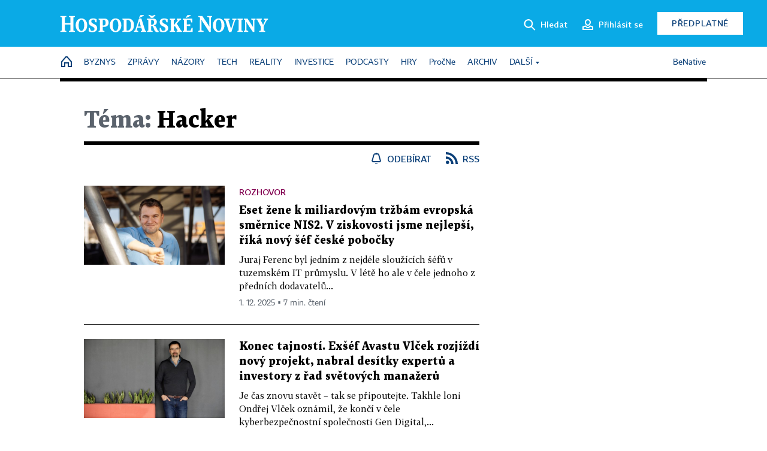

--- FILE ---
content_type: text/html; charset=windows-1250
request_url: https://hn.cz/tagy/hacker-228504
body_size: 47529
content:
<!DOCTYPE html>
<!-- fe7; [2.5195] -->
<html lang="cs">
<head>
	<meta charset="windows-1250">
	<meta name="language" content="cs">
	<title>Téma: Hacker - Hospodářské noviny (HN.cz)</title>


	<meta name="viewport" content="initial-scale=1.0, width=device-width">
	<meta name="description" content="Zpravodajský web Hospodářských novin. Ekonomika, politika, světové dění, vývoj na trzích, burza, analýzy a názory předních autorů.">
	<meta name="keywords" content="Hospodářské noviny, noviny, zpravodajství, byznys, ekonomické informace, ekonomika, burza, burzovní zprávy, finanční trhy, politika, domácí politika, zprávy ze zahraničí, kultura, auta, podnikání, technologie, názory, glosy, komentáře">
	<meta name="author" content="Economia, a.s.">
	<meta name="copyright" content="&copy; 2026 Economia, a.s.">
	<meta name="referrer" content="no-referrer-when-downgrade">
	<meta name="robots" content="max-image-preview:standard">
	<meta name="robots" content="max-snippet:-1">

	<meta name="facebook-domain-verification" content="1vzl0v0f1vma5x4519sbv50ibgqhl1">

	
		<link rel="canonical" href="https://hn.cz/tagy/hacker-228504">
		
	<meta property="fb:pages" content="93433992603">
	<meta property="fb:admins" content="1612230751">
	<meta property="fb:app_id" content="160152434038663">

	<meta property="og:site_name" content="Hospodářské noviny (HN.cz)">
	<meta property="og:email" content="hn@economia.cz">
	<meta property="og:phone_number" content="+420233071111">
	<meta property="og:fax_number" content="+420224800370">
	<meta property="article:publisher" content="https://www.facebook.com/hospodarky">
	<meta name="twitter:site" content="@hospodarky">

	<meta property="og:type" content="website">
	<meta property="og:title" content="Téma: Hacker - Hospodářské noviny (HN.cz)">
	<meta property="og:url" content="https://hn.cz/tagy/hacker-228504">
	<meta property="og:image" content="https://img.ihned.cz/attachment.php/460/73711460/ji4uEqRxcznHrsUtIPD6Ve3LJpGM5olC/HN_social_default.jpg">
	<meta property="og:description" content="Zpravodajský web Hospodářských novin. Ekonomika, politika, světové dění, vývoj na trzích, burza, analýzy a názory předních autorů.">

	<meta name="twitter:card" content="summary_large_image">
	<meta name="twitter:title" content="Téma: Hacker - Hospodářské noviny (HN.cz)">
	<meta name="twitter:description" content="Zpravodajský web Hospodářských novin. Ekonomika, politika, světové dění, vývoj na trzích, burza, analýzy a názory předních autorů.">
	<meta name="twitter:image" content="https://img.ihned.cz/attachment.php/460/73711460/ji4uEqRxcznHrsUtIPD6Ve3LJpGM5olC/HN_social_default.jpg">
	<meta name="twitter:url" content="https://hn.cz/tagy/hacker-228504">

	<meta name="Abstract" content="Zpravodajský web Hospodářských novin, prestižního deníku pro ekonomiku a politiku.">

	<link rel="alternate" type="application/rss+xml" title="Téma: Hacker - Hospodářské noviny (HN.cz) RSS" href="//hn.cz/?m=tagsRSS&amp;overview[tag_id]=228504">

	<link href="//hn.cz/css/v3/styles.css?26010715" rel="stylesheet" type="text/css">

	
<!-- Google Tag Manager -->
<script>(function(w,d,s,l,i){w[l]=w[l]||[];w[l].push({'gtm.start':
new Date().getTime(),event:'gtm.js'});var f=d.getElementsByTagName(s)[0],
j=d.createElement(s),dl=l!='dataLayer'?'&l='+l:'';j.async=true;j.src=
'//www.googletagmanager.com/gtm.js?id='+i+dl;f.parentNode.insertBefore(j,f);
})(window,document,'script','dataLayer','GTM-NPKTHP');</script>
<!-- End Google Tag Manager -->

	<script src="https://apis.google.com/js/client:platform.js?onload=start"></script>
	<script src="//hn.cz/js/vendor/jquery.js"></script>
	<script src="//hn.cz/js/vendor/jquery.cookie.js"></script>

	<script src="//hn.cz/js/cmp-init.js?21121616" charset="UTF-8"></script>
	<script src="//hn.cz/js/cmp-loader.js?25033113" charset="UTF-8"></script>

	<script src="//hn.cz/js/vendor/swiper-bundle.min.js"></script>
	<script src="https://asset.stdout.cz/fe/external/iframe.js" id="videohub_jscore"></script>
	<script src="//hn.cz/js/common.js?26012715" charset="UTF-8"></script>
	<script src="//hn.cz/js/sh.js?25070812" charset="UTF-8"></script>

	<script src="//hn.cz/js/oauth.js?25060911" charset="UTF-8" id="oauth-script" data-google-oauth-client-id="620603146776-l72im3egblf6h540rtcsb268554hcvl7.apps.googleusercontent.com"></script>
	<script src="//hn.cz/js/v2/payments_article_purchase.js?24060615" charset="UTF-8"></script>
	<script src="//hn.cz/js/jquery.modal-overlay.js?25093011" charset="UTF-8"></script>
	<script src="//hn.cz/js/jquery.modal-menu.js?24012515" charset="UTF-8"></script>
	<script src="//hn.cz/js/jquery.gallery.js?22101710" charset="UTF-8"></script>
	<script src="//hn.cz/js/jquery.iobjects.js?25121515" charset="UTF-8"></script>

	<script src="//hn.cz/js/v3/plugins.js?26012014" charset="UTF-8"></script>
	<script src="//hn.cz/js/tts.js?25101315" charset="UTF-8"></script>
	<script src="//hn.cz/js/v3/main.js?25101315" charset="UTF-8"></script>

	
	<link rel="icon" href="//hn.cz/img/v3/hn-icon.svg">
	<link rel="mask-icon" href="//hn.cz/img/v3/hn-icon.svg" color="#ffffff">
	<link rel="apple-touch-icon" href="//hn.cz/img/v3/hn-touch-icon.png">
	<meta name="theme-color" content="#ffffff">
	<link rel="manifest" href="https://hn.cz/js/manifests/HN_manifest.json"><!-- -->
	

	
		<script type="text/javascript">
		var page = {
			section: 'hn',
			subsection: 'tag-228504',
			ga4_type: 'tag-ow'
		};

		sh_b.ts = '1769768521';

		_saseco.push_keywords('');
		_saseco.set_site('ihned');
		_saseco.set_area('default');
		_saseco.set_targets_id('');
		

		var p = '000000_tags';
		var branding_cfg = {};

		
		if (0) _saseco.targets.ap='1z';
		if (0) {
			_saseco.targets.ap=1;
			ppc_1_enabled = false;
			seznam_ads_enabled = false;
		} else if (seznam_ads_enabled) {
			eco_cmp_queue.push({
				'cmd': 'checkByPreset',
				'preset': 'seznam',
				'callback': function() {
					if (!isFromSeznam(true)) { return; }
					_saseco.targets.ab='sez';
					seznam_ads = true;
				}
			});
		}

		if (typeof branding_cfg.brand !== 'undefined' && typeof branding_cfg.brand.SAS !== 'undefined' && branding_cfg.brand.SAS) {
			_saseco.targets.ab = branding_cfg.brand.SAS;
		}

		if ($.cookie('user__aamhash')) { var aamDeclaredID = $.cookie('user__aamhash'); }

		
			_saseco.targets.sec1='tag';
			_saseco.set_targets_id('228504');
		
	</script>

	
	
		<script src="//hn.cz/js/gemius.js?22021711"></script>
		
	
	<script src="//hn.cz/js/ga4.js?26012014" charset="UTF-8"></script>

	<script type="text/javascript">
	
		window._sasic_queue = window._sasic_queue || [];
		window._sashec_queue = window._sashec_queue || [];
		window.AlsOptions = { tag: 'hn' };
		document.write('<sc' + 'ript type="text/javascript" src="' + '//prod-snowly-sasic.stdout.cz/dist/hn/sasic.min.js' + '" onLoad="_sasic.init()"></sc' + 'ript>');
		document.write('<sc' + 'ript type="text/javascript" src="' + '//prod-snowly-sasic.stdout.cz/libs/sashec-connector.min.js' + '" onLoad="_sashec.init()"></sc' + 'ript>');
		_sashec_queue.push(['group', { site:_saseco.get_site(), area:_saseco.get_area(), keyword:_saseco.keywords, targets:_saseco.targets, callback: _saseco.callback }]);
	
	</script>

</head>
<body class="bt90 body0 page-000000_tags s2-0" id="top">
	
<!-- Google Tag Manager (noscript) -->
<noscript><iframe src="https://www.googletagmanager.com/ns.html?id=GTM-NPKTHP" height="0" width="0" style="display:none;visibility:hidden"></iframe></noscript>
<!-- End Google Tag Manager (noscript) -->


	<header>
		<div class="header-wrapper">
			<div class="hn-lista">
				<div class="wrapper">
					<div class="logo">
						<a href="https://hn.cz/">
							<img src="https://hn.cz/img/v3/logo_hospodarske_noviny.svg" alt="Hospodářské noviny">
						</a>
					</div>
					<div class="menu-right">
						<a href="javascript:;" class="button simple button-search" onclick="$('.header-search').removeClass('hidden'); $('.header-search .search-what').focus();"><span class="ico ico-search"></span><span class="after">Hledat</span></a>
						<span class="button-tts desktop-only" title="Zobrazit playlist audio článků"></span>
						<span class="button-pocket desktop-only" title="Články uložené na později"></span>
						<a href="javascript:;" class="button simple button-login desktop-only"><span class="ico ico-profile"><span class="initials"></span></span><span class="text-not-logged after">Přihlásit se</span><span class="text-logged after">Můj účet</span></a>
						<a href="https://predplatne.hn.cz/" target="_blank" class="button inverted button-subscription" onclick="GA4.button_click($(this), 'subscription');">Předplatné</a>
						<a href="javascript:;" class="button simple button-menu-trigger no-desktop" onclick="header.toggleMobileMenu();"><span class="ico ico-menu"></span></a>
					</div>
					<form class="header-search hidden" action="https://hn.cz/#result" method="GET">
						<input type="text" name="search[what]" class="search-what" data-type="main" placeholder="Hledat na HN.cz ...">
						<button class="button search-button ico-search"><span class="desktop-only">Hledat</span></button>
						<span class="ico-close" onclick="$('.header-search').addClass('hidden');"></span>
						<input type="hidden" name="p" value="000000_search">
					</form>
				</div>
			</div>
			<div class="menu-wrapper">
				<div class="wrapper">
					<div class="menu-header">
						<div class="wrapper">
							<span class="button-tts" title="Zobrazit playlist audio článků"></span>
							<span class="button-pocket" title="Články uložené na později"></span>
							<a href="javascript:;" class="button simple button-login"><span class="ico ico-profile"><span class="initials"></span></span><span class="text-not-logged">Přihlásit se</span><span class="text-logged">Můj účet</span></a>
							<a href="https://predplatne.hn.cz/" target="_blank" class="button inverted button-subscription" onclick="GA4.button_click($(this), 'subscription');">Předplatné</a>
						</div>
					</div>
					
						<div class="menu">
	<nav class="navig" data-position="header">
			<ul class="swiper-wrapper ">
			<li class="swiper-slide home menu-home"><a href="https://hn.cz/" title="" target="_self"><span>Home</span></a></li>
			<li class="swiper-slide menu-byznys"><a href="https://byznys.hn.cz/" title="" target="_self"><span>Byznys</span></a></li>
			<li class="swiper-slide menu-zpravy"><a href="https://zpravy.hn.cz/" title="" target="_self"><span>Zprávy</span></a></li>
			<li class="swiper-slide menu-nazory"><a href="https://nazory.hn.cz/" title="" target="_self"><span>Názory</span></a></li>
			<li class="swiper-slide menu-tech"><a href="https://tech.hn.cz/" title="" target="_self"><span>Tech</span></a></li>
			<li class="swiper-slide menu-reality"><a href="https://byznys.hn.cz/reality/" title="" target="_self"><span>Reality</span></a></li>
			<li class="swiper-slide menu-investice"><a href="https://investice.hn.cz/" title="" target="_self"><span>Investice</span></a></li>
			<li class="swiper-slide menu-podcasty"><a href="https://podcasty.hn.cz/" title="" target="_self"><span>Podcasty</span></a></li>
			<li class="swiper-slide menu-hry"><a href="https://hn.cz/hry" title="" target="_self"><span>Hry</span></a></li>
			<li class="swiper-slide capitalize"><a href="https://procne.hn.cz/" title="" target="_self"><span>PročNe</span></a></li>
			<li class="swiper-slide menu-archiv"><a href="https://archiv.hn.cz/" title="" target="_self"><span>Archiv</span></a></li>
			<li class="swiper-slide submenu-anchor" data-submenu="submenu_163100"><span title="">Další</span></li>
		</ul>

									<div class="sub-menu hidden" id="submenu_163100">
									<ul class="swiper-wrapper menu-links">
			<li class="swiper-slide "><a href="https://hn.cz/tagy/Jak-nastartovat-sever-357605" title="" target="_self"><span>Jak nastartovat sever</span></a></li>
			<li class="swiper-slide "><a href="https://specialy.hn.cz/" title="" target="_self"><span>Speciály HN</span></a></li>
			<li class="swiper-slide "><a href="https://vikend.hn.cz/" title="" target="_self"><span>Víkend</span></a></li>
			<li class="swiper-slide "><a href="https://stavba.hn.cz/" title="" target="_self"><span>Magazín Stavba</span></a></li>
			<li class="swiper-slide "><a href="https://hn.cz/knihy-hn" title="" target="_self"><span>Knihy HN</span></a></li>
		</ul>

									<ul class="swiper-wrapper menu-links">
			<li class="swiper-slide "><a href="https://eventy.hn.cz/" title="" target="_self"><span>Eventy</span></a></li>
			<li class="swiper-slide "><a href="https://hn.cz/tagy/Green-Deal-355623" title="" target="_self"><span>Green Deal</span></a></li>
			<li class="swiper-slide "><a href="https://hn.cz/inovatori/" title="" target="_self"><span>Inovátoři roku</span></a></li>
			<li class="swiper-slide "><a href="https://byznys.hn.cz/zenyceska/" title="" target="_self"><span>Top ženy</span></a></li>
			<li class="swiper-slide "><a href="https://nejbanka.hn.cz/" title="" target="_self"><span>Nej banka / Nej pojišťovna</span></a></li>
		</ul>

									<ul class="swiper-wrapper menu-links">
			<li class="swiper-slide "><a href="https://predplatne.hn.cz/" title="" target="_self"><span>Předplatné</span></a></li>
			<li class="swiper-slide "><a href="https://hn.cz/tiraz/" title="" target="_self"><span>Redakce</span></a></li>
			<li class="swiper-slide "><a href="https://www.economia.cz/ceniky-inzerce/" title="" target="_self"><span>Inzerce</span></a></li>
			<li class="swiper-slide "><a href="https://www.economia.cz/contact/" title="" target="_self"><span>Kontakty</span></a></li>
			<li class="swiper-slide "><a href="https://hn.cz/news/" title="" target="_self"><span>Newslettery</span></a></li>
		</ul>

									<ul class="swiper-wrapper menu-links">
			<li class="swiper-slide "><a href="https://ekonom.cz/" title="" target="_self"><span>Ekonom</span></a></li>
			<li class="swiper-slide "><a href="https://logistika.ekonom.cz/" title="" target="_self"><span>Logistika</span></a></li>
			<li class="swiper-slide "><a href="https://pravniradce.ekonom.cz/" title="" target="_self"><span>Právní rádce</span></a></li>
			<li class="swiper-slide "><a href="https://hn.cz/hry" title="" target="_self"><span>Hry</span></a></li>
			<li class="swiper-slide "><a href="https://www.economia.cz/" title="" target="_self"><span>Economia</span></a></li>
		</ul>

						</div>
			
			<ul class="swiper-wrapper ">
			<li class="swiper-slide menu-benative capitalize"><a href="https://benative.hn.cz/" title="" target="_self"><span>BeNative</span></a></li>
		</ul>

	
	</nav>
</div>

					
				</div>
			</div>
			<div class="hidden">
				<div class="account-menu">
					<div class="profile">
						<span class="image no-image"><span class="initials"></span></span>
						<div class="name"></div>
					</div>
					<ul class="menu-links">
						<li><a href="https://ucet.hn.cz" class="menu-item item-account">Nastavení účtu</a></li>
						<li><a href="https://ucet.hn.cz/predplatne/" class="menu-item item-subscriptions">Moje předplatné</a></li>
						<li><a href="javascript:;" class="menu-item item-logout">Odhlásit se</a></li>
					</ul>
				</div>
			</div>
		</div>
	</header>
	<script>
				$('.menu:not(.submenu) .menu-hn').addClass("active");
		header.init();
	</script>

	<!-- a wrapper -->
	<div id="brand-a" class="brand-a"><div id="brand-b" class="brand-b"><div id="brand-c" class="brand-c">

	<!-- all-wrapper -->
	<div class="all-wrapper">

		<div class="a-wrapper leader">
	<div id="a-leader" class="a-content">
		<script type="text/javascript">
	_saseco.queue_push(['position','a-leader',{size:['leader','79a','91a','92a','11a','21a']}]);
</script>
	</div>
</div>
		<div class="a-wrapper strip-1">
	<div id="a-strip-1" class="a-content">
		<script type="text/javascript">
			_saseco.queue_push(['position','a-strip-1',{ size:'strip', pos:'1', async:false }]);
		</script>
	</div>
</div>

		<div class="content">
		<!-- content start -->

		



								



		
	
						
		
		
		
														
												
		

		

																







<div class="container section-header empty ">
		</div>

						
		
						
									
		
		

		

		

			


	
	
					

			
	
	
	
<div class="wrapper-cols overview ">
	<div class="column col1">
		
					<div class="ow-title page-theme-name">
				<h1><span>Téma:</span> Hacker</h1>
			</div>
									<div class="ow-links">
									<a href="javascript:" class="object-subscribe ico ico-bell"
					   onclick="object_subscription.switch($(this),4,228504,'Hacker','fill');"
					   data-target="h1"
					   title="Odebírat články k tématu: Hacker"><span>Odebírat</span></a>
								<a href="//hn.cz/?m=tagsRSS&amp;overview[tag_id]=228504" class="ico ico-rss" title="RSS článků k tématu: Hacker"><span>RSS</span></a>
			</div>
			<div id="tag-under-title-placeholder"></div>
			
					


					
				<div class="ow-content" data-list="ow">
			
						
														
			
				
			
	
					        							
	
	<div class="article-item ow-default"
		 id="article-67816460"
		 data-date="2025-12-01 00:00:00"
	>
		<article>
			<div class="article-media">
				<div class="article-media-content"><a href="https://archiv.hn.cz/c1-67816460-eset-zene-k-miliardovym-trzbam-evropska-smernice-nis2-v-ziskovosti-jsme-nejlepsi-rika-novy-sef-ceske-pobocky"><img src="https://img.ihned.cz/attachment.php/130/80997130/yEKpg2Rl5Nj1eLJwnPmIWCMiqa3HxcbQ/_B2_8010-web-672138.jpg" alt=""></a></div>
			</div>			<div class="article-box">
				<div class="category">Rozhovor</div>				<h3 class="article-title"><a href="https://archiv.hn.cz/c1-67816460-eset-zene-k-miliardovym-trzbam-evropska-smernice-nis2-v-ziskovosti-jsme-nejlepsi-rika-novy-sef-ceske-pobocky">Eset žene k miliardovým tržbám evropská směrnice NIS2. V ziskovosti jsme nejlepší, říká nový šéf české pobočky</a></h3>
				<div class="perex">Juraj Ferenc byl jedním z nejdéle sloužících šéfů v tuzemském IT průmyslu. V létě ho ale v čele jednoho z předních dodavatelů...</div>				<div class="article-time"><span>1. 12. 2025 &squf; 7 min. čtení</span></div>
			</div>
		</article>
	</div>

	


		
			
				
			
	
					        							
	
	<div class="article-item ow-default"
		 id="article-67802460"
		 data-date="2025-10-16 15:10:00"
	>
		<article>
			<div class="article-media">
				<div class="article-media-content"><a href="https://archiv.hn.cz/c1-67802460-konec-tajnosti-novy-projekt-exsefa-avastu-ondreje-vlcka-je-tady-a-miri-znovu-na-pole-bezpecnosti"><img src="https://img.ihned.cz/attachment.php/170/80915170/jcf0q9bCPUOEMLFr74uKTlSNvVx5zoW3/_FOJ2519-web-0436c6.jpg" alt=""></a></div>
			</div>			<div class="article-box">
								<h3 class="article-title"><a href="https://archiv.hn.cz/c1-67802460-konec-tajnosti-novy-projekt-exsefa-avastu-ondreje-vlcka-je-tady-a-miri-znovu-na-pole-bezpecnosti">Konec tajností. Exšéf Avastu Vlček rozjíždí nový projekt, nabral desítky expertů a investory z řad světových manažerů</a></h3>
				<div class="perex">Je čas znovu stavět &#8211; tak se připoutejte. Takhle loni Ondřej Vlček oznámil, že končí v čele kyberbezpečnostní společnosti Gen Digital,...</div>				<div class="article-time"><span>20. 10. 2025 &squf; 5 min. čtení</span></div>
			</div>
		</article>
	</div>

	



								<div class='a-wrapper mediumrectangle mediumrectangle-1'>
	<div id="a-mediumrectangle-1" class="a-content">
		<script>
			var sas_mr1 = 'mediumrectangle';
			if (_saseco.targets.device === 'm') {
				sas_mr1 = ['mediumrectangle','is','prmsquare','square300'];
			}
			_saseco.queue_push(['position','a-mediumrectangle-1',{
				size:sas_mr1, async:false, pos:'1'
			}]);
		</script>
	</div>
</div>

											
														
			
				
			
	
					        							
	
	<div class="article-item ow-default"
		 id="article-67799590"
		 data-date="2025-10-13 00:00:00"
	>
		<article>
			<div class="article-media">
				<div class="article-media-content"><a href="https://archiv.hn.cz/c1-67799590-slaby-clanek-zdravotnictvi-male-nemocnice-v-cesku-selhavaji-v-kyberobrane-pomuze-novy-zakon"><img src="https://img.ihned.cz/attachment.php/880/80626880/KoL9T1W2J4qrByz3fREcpjm0vnCuIaeP/Nn-ext_009-Edit-scaled.jpg" alt=""></a></div>
			</div>			<div class="article-box">
				<div class="category">Kyberbezpečnost</div>				<h3 class="article-title"><a href="https://archiv.hn.cz/c1-67799590-slaby-clanek-zdravotnictvi-male-nemocnice-v-cesku-selhavaji-v-kyberobrane-pomuze-novy-zakon">Slabé místo ve zdravotnictví: malé nemocnice v Česku selhávají v kyberobraně. Pomůže nový zákon?</a></h3>
				<div class="perex">Četnost kyberútoků se začala výrazněji zvyšovat během covidu, ještě více pak zesílila po vypuknutí války na Ukrajině. Útočníci míří na běžné...</div>				<div class="article-time"><span>13. 10. 2025 &squf; 7 min. čtení</span></div>
			</div>
		</article>
	</div>

	



								<div class="a-wrapper pr pr-1 ">
	<div id="a-pr-1" class="a-content">
		<script type="text/javascript">
			_saseco.queue_push(['position','a-pr-1',{
				size:'prannotation', pos:'1'
			}]);
		</script>
	</div>
</div>

											
														
			
				
			
	
					        							
	
	<div class="article-item ow-default"
		 id="article-67786660"
		 data-date="2025-09-15 00:00:00"
	>
		<article>
			<div class="article-media">
				<div class="article-media-content"><a href="https://archiv.hn.cz/c1-67786660-smajlik-misto-obliceje-nestaci-detem-na-internetu-skodi-sami-rodice-ublizit-muze-i-sdileni-zdanlive-nevinnych-fotek"><img src="https://img.ihned.cz/attachment.php/330/80809330/Dhw7cuOvsbTEKkiV6ylgGAq405QSMBom/shutterstock_1571414965_1.jpg" alt=""></a></div>
			</div>			<div class="article-box">
								<h3 class="article-title"><a href="https://archiv.hn.cz/c1-67786660-smajlik-misto-obliceje-nestaci-detem-na-internetu-skodi-sami-rodice-ublizit-muze-i-sdileni-zdanlive-nevinnych-fotek">Smajlík místo obličeje nestačí. Dětem na internetu škodí sami rodiče, ublížit může i sdílení zdánlivě nevinných fotek</a></h3>
				<div class="perex">Dítě před školou či na pláži v plavkách. Místo obličeje má ale smajlíka, srdíčko či jinou emotikonu. Influenceři, ale čím dál častěji i rodiče...</div>				<div class="article-time"><span>15. 9. 2025 &squf; 3 min. čtení</span></div>
			</div>
		</article>
	</div>

	



				
				
					




	


				
											
														
			
				
			
	
					        							
	
	<div class="article-item ow-default"
		 id="article-67783330"
		 data-date="2025-09-07 18:01:00"
	>
		<article>
			<div class="article-media">
				<div class="article-media-content"><a href="https://byznys.hn.cz/c1-67783330-superpocitace-zitrka-a-unosy-dat-ohrozuji-kyberbezpecnost-se-zabezpecenim-pomahaji-firmam-i-statu-hackeri-na-strane-zakona"><img src="https://img.ihned.cz/attachment.php/300/80785300/x9I30W8wfsEu2F7lCQbgPLA1HiU6oacv/shutterstock_2565979621.jpg" alt=""></a></div>
			</div>			<div class="article-box">
								<h3 class="article-title"><a href="https://byznys.hn.cz/c1-67783330-superpocitace-zitrka-a-unosy-dat-ohrozuji-kyberbezpecnost-se-zabezpecenim-pomahaji-firmam-i-statu-hackeri-na-strane-zakona">Superpočítače zítřka a únosy dat ohrožují kyberbezpečnost. Se zabezpečením pomáhají firmám i státu hackeři na straně zákona</a></h3>
				<div class="perex">Nový zákon o kybernetické bezpečnosti, který vstoupil v platnost v srpnu s účinností od 1. listopadu, ukládá povinnost chránit vlastní...</div>				<div class="article-time"><span>7. 9. 2025 &squf; 7 min. čtení</span></div>
			</div>
		</article>
	</div>

	


		
			
				
			
	
					        							
	
	<div class="article-item ow-default"
		 id="article-67768880"
		 data-date="2025-08-01 15:31:00"
	>
		<article>
			<div class="article-media">
				<div class="article-media-content"><a href="https://archiv.hn.cz/c1-67768880-hackeri-napojeni-na-ruskou-tajnou-sluzbu-fsb-spehovali-cizi-ambasady-v-moskve-tvrdi-microsoft"><img src="https://img.ihned.cz/attachment.php/700/80694700/PbI2zEMrq35mBS4C76nKRlxau9TtpfOV/shutterstock_680075014.jpg" alt=""></a></div>
			</div>			<div class="article-box">
								<h3 class="article-title"><a href="https://archiv.hn.cz/c1-67768880-hackeri-napojeni-na-ruskou-tajnou-sluzbu-fsb-spehovali-cizi-ambasady-v-moskve-tvrdi-microsoft">Hackeři napojení na ruskou tajnou službu FSB špehovali cizí ambasády v Moskvě, tvrdí Microsoft</a></h3>
				<div class="perex">Získávají citlivá data zahraničních diplomatů i přihlašovací hesla a monitorují jejich pohyb na internetu. Ruští hackeři spojovaní s kremelskou...</div>				<div class="article-time"><span>4. 8. 2025 &squf; 3 min. čtení</span></div>
			</div>
		</article>
	</div>

	



								<div class='a-wrapper mediumrectangle mediumrectangle-2'>
	<div id="a-mediumrectangle-2" class="a-content">
		<script>
			var sas_mr2 = 'mediumrectangle';
			if (_saseco.targets.device === 'm') {
				sas_mr2 = ['mediumrectangle','prmsquare','square300'];
			}
			_saseco.queue_push(['position','a-mediumrectangle-2',{
				size:sas_mr2, async:false, pos:'2'
			}]);
		</script>
	</div>
</div>

											
											<div class="a-wrapper pr pr-2 ">
	<div id="a-pr-2" class="a-content">
		<script type="text/javascript">
			_saseco.queue_push(['position','a-pr-2',{
				size:'prannotation', pos:'2'
			}]);
		</script>
	</div>
</div>

											
					
			
				
			
	
					        							
	
	<div class="article-item ow-default"
		 id="article-67767120"
		 data-date="2025-07-28 12:17:00"
	>
		<article>
			<div class="article-media">
				<div class="article-media-content"><a href="https://zahranicni.hn.cz/c1-67767120-rusky-aeroflot-udajne-napadli-hackeri-spolecnost-musela-zrusit-desitky-letu"><img src="https://img.ihned.cz/attachment.php/190/67478190/mdNTQgfS0Ryh6WFDli37p1ExjtK9uqvs/jarvis_58cc0d33498e705500e1525f.jpeg" alt=""></a></div>
			</div>			<div class="article-box">
								<h3 class="article-title"><a href="https://zahranicni.hn.cz/c1-67767120-rusky-aeroflot-udajne-napadli-hackeri-spolecnost-musela-zrusit-desitky-letu">Ruský Aeroflot od rána zrušil desítky letů. Jeho systémy nejspíš napadli hackeři, kteří podporují Ukrajinu</a></h3>
				<div class="perex">Ruská letecká společnost Aeroflot kvůli výpadku informačního systému zrušila desítky letů. K odpovědnosti se přihlásila hackerská skupina Silent...</div>				<div class="article-time"><span>28. 7. 2025 &squf; 2 min. čtení</span></div>
			</div>
		</article>
	</div>

	


		
			
				
			
	
					        							
	
	<div class="article-item ow-default"
		 id="article-67762970"
		 data-date="2025-07-16 16:40:00"
	>
		<article>
			<div class="article-media">
				<div class="article-media-content"><a href="https://archiv.hn.cz/c1-67762970-ministerska-brigada-pro-hackery-kdo-odhali-nebezpecnou-chybu-v-it-systemu-vydela-si-25-tisic-korun"><img src="https://img.ihned.cz/attachment.php/760/80659760/pb1kNnuetTIwcBFosU5vzMij8WO7SlVH/IT_expert.jpg" alt=""></a></div>
			</div>			<div class="article-box">
								<h3 class="article-title"><a href="https://archiv.hn.cz/c1-67762970-ministerska-brigada-pro-hackery-kdo-odhali-nebezpecnou-chybu-v-it-systemu-vydela-si-25-tisic-korun">Ministerská brigáda pro hackery. Kdo odhalí nebezpečnou chybu v IT systému, vydělá si 25 tisíc korun</a></h3>
				<div class="perex">Experti na IT technologie obvykle nemají problém si sehnat práci. Teď jim navíc ministerstvo pro místní rozvoj nabízí ještě přivýdělek. Kdo...</div>				<div class="article-time"><span>17. 7. 2025 &squf; 4 min. čtení</span></div>
			</div>
		</article>
	</div>

	


		
			
				
			
	
					        							
	
	<div class="article-item ow-default"
		 id="article-67753120"
		 data-date="2025-06-26 00:00:00"
	>
		<article>
			<div class="article-media">
				<div class="article-media-content"><a href="https://archiv.hn.cz/c1-67753120-zasifrovali-jsme-vam-firemni-data-dejte-nam-penize-expert-na-kyberbezpecnost-vysvetluje-jak-vyjednavat-s-hackery"><img src="https://img.ihned.cz/attachment.php/120/80608120/PjKqQacREsATdzCDJthL1gb3Ny5UIBMO/Vaclav_Svatek_generalni_reditel_CMIS.jpg" alt=""></a></div>
			</div>			<div class="article-box">
				<div class="category">Rozhovor</div>				<h3 class="article-title"><a href="https://archiv.hn.cz/c1-67753120-zasifrovali-jsme-vam-firemni-data-dejte-nam-penize-expert-na-kyberbezpecnost-vysvetluje-jak-vyjednavat-s-hackery">Zašifrovali jsme vám firemní data, dejte nám peníze. Expert na kyberbezpečnost vysvětluje, jak vyjednávat s hackery</a></h3>
				<div class="perex">Marks &amp; Spencer, Kosmas či Multisport jsou jen některé z firem, které se v posledních měsících musely potýkat s následky kybernetických...</div>				<div class="article-time"><span>26. 6. 2025 &squf; 8 min. čtení</span></div>
			</div>
		</article>
	</div>

	


		
			
															
			
	
					        							
	
	<div class="article-item ow-default ow-media media-type-embedded_video  ow-media"
		 id="article-67748640"
		 data-date="2025-06-16 00:00:00"
	>
		<article>
			<div class="article-media with-media" data-io="1409651">
				<div class="article-media-content"><a href="https://archiv.hn.cz/c1-67748640-pro-splneni-pozadavku-noveho-kyberzakona-firmam-staci-pouzit-selsky-rozum"><img src="https://img.ihned.cz/attachment.php/570/80580570/bIEVl9OefwanoT6G5CNMkKSFLhDdyptx/_DR_7504-original.jpg" alt=""></a><button
					class="media-button ico-video" title="Video"></button></div>
			</div>			<div class="article-box">
				<div class="category">Debata HN</div>				<h3 class="article-title"><a href="https://archiv.hn.cz/c1-67748640-pro-splneni-pozadavku-noveho-kyberzakona-firmam-staci-pouzit-selsky-rozum">Pro splnění požadavků nového kyberzákona firmám stačí použít selský rozum</a></h3>
				<div class="perex">Za několik měsíců začne v Česku platit nový zákon o kybernetické bezpečnosti, který zavádí evropskou směrnici NIS2. Nová legislativa výrazně...</div>				<div class="article-time"><span>16. 6. 2025 &squf; 5 min. čtení</span></div>
			</div>
		</article>
	</div>

	


		
			
				
			
	
					        							
	
	<div class="article-item ow-default"
		 id="article-67694980"
		 data-date="2025-04-08 08:04:00"
	>
		<article>
			<div class="article-media">
				<div class="article-media-content"><a href="https://domaci.hn.cz/c1-67694980-ucet-premiera-fialy-na-siti-x-napadli-hackeri-objevily-se-na-nem-falesne-prispevky"><img src="https://img.ihned.cz/attachment.php/50/80373050/5wCGgcAtrEVeDx9iOksRoP1dISzuJynm/tag_reuters.com_2024_newsml_RC2YY8AEVEBS_315318548.jpg" alt=""></a></div>
			</div>			<div class="article-box">
								<h3 class="article-title"><a href="https://domaci.hn.cz/c1-67694980-ucet-premiera-fialy-na-siti-x-napadli-hackeri-objevily-se-na-nem-falesne-prispevky">Účty premiéra Fialy a Spolu na síti X napadli hackeři ze zahraničí. Případem se bude zabývat policie</a></h3>
				<div class="perex">Účet premiéra Petra Fialy na síti X byl napaden. V úterý ráno se na něm objevily falešné příspěvky, sdělila mluvčí vlády Lucie Michut Ješátková....</div>				<div class="article-time"><span>8. 4. 2025 &squf; 2 min. čtení</span></div>
			</div>
		</article>
	</div>

	


		
			
				
			
	
					        							
	
	<div class="article-item ow-default"
		 id="article-67538200"
		 data-date="2024-12-30 11:00:00"
	>
		<article>
			<div class="article-media">
				<div class="article-media-content"><a href="https://archiv.hn.cz/c1-67538200-vime-kam-jezdis-na-schuzky-i-kde-nakupujes-volkswagenu-unikla-data-o-pohybu-800-tisic-elektroaut"><img src="https://img.ihned.cz/attachment.php/670/75994670/OHJheSbgCipujao1D4PRdBlIMK8sw2tk/DB2020AU01492_large.jpg" alt=""></a></div>
			</div>			<div class="article-box">
								<h3 class="article-title"><a href="https://archiv.hn.cz/c1-67538200-vime-kam-jezdis-na-schuzky-i-kde-nakupujes-volkswagenu-unikla-data-o-pohybu-800-tisic-elektroaut">Další průšvih Volkswagenu. Unikla mu data o pohybu 800 tisíc elektroaut, problém se dotkl i Škodovek</a></h3>
				<div class="perex">Jako by Volkswagen (VW) neměl se svým softwarem už tak dost trápení. Loni zatřásl vedením dceřiné firmy Cariad, která má koncernové IT na...</div>				<div class="article-time"><span>3. 1. 2025 &squf; 4 min. čtení</span></div>
			</div>
		</article>
	</div>

	


		
			
				
			
	
					        							
	
	<div class="article-item ow-default"
		 id="article-67527450"
		 data-date="2024-12-19 15:52:00"
	>
		<article>
			<div class="article-media">
				<div class="article-media-content"><a href="https://archiv.hn.cz/c1-67527450-tyden-s-technologiemi-spatne-zpravy-pro-tp-link-a-par-tipu-pro-bezpecnou-domaci-sit"><img src="https://img.ihned.cz/attachment.php/30/80038030/q4w3smrlOkHoTfRgQEKzGpduj1MLD8An/e.jpg" alt=""></a></div>
			</div>			<div class="article-box">
								<h3 class="article-title"><a href="https://archiv.hn.cz/c1-67527450-tyden-s-technologiemi-spatne-zpravy-pro-tp-link-a-par-tipu-pro-bezpecnou-domaci-sit">Týden s technologiemi: Špatné zprávy pro TP-Link a pár tipů pro bezpečnou domácí síť</a></h3>
				<div class="perex">Amerika má nový cíl ve studené válce s Čínou. Poté, co americké úřady získaly nástroj, kterým mohou zakázat prodej nových dronů DJI na území...</div>				<div class="article-time"><span>20. 12. 2024 &squf; 4 min. čtení</span></div>
			</div>
		</article>
	</div>

	


		
			
				
			
	
					        							
	
	<div class="article-item ow-default"
		 id="article-67512950"
		 data-date="2024-12-10 12:02:00"
	>
		<article>
			<div class="article-media">
				<div class="article-media-content"><a href="https://archiv.hn.cz/c1-67512950-jak-se-kradou-data-v-googlu-digitalni-bdquo-zhar-ldquo-zatapi-kolegum-aby-byli-pripraveni-az-prijde-realny-utok-hackeru"><img src="https://img.ihned.cz/attachment.php/90/80008090/oG0ONRarEsLKqk5j2MWp8uAcltmDxJVT/Daniel_Fabian_HighRes2.jpg" alt=""></a></div>
			</div>			<div class="article-box">
								<h3 class="article-title"><a href="https://archiv.hn.cz/c1-67512950-jak-se-kradou-data-v-googlu-digitalni-bdquo-zhar-ldquo-zatapi-kolegum-aby-byli-pripraveni-az-prijde-realny-utok-hackeru">Jak se kradou data v Googlu. Digitální &bdquo;žhář&ldquo; zatápí kolegům, aby byli připraveni, až přijde reálný útok hackerů</a></h3>
				<div class="perex">Masivní digitalizací firem i státních úřadů v posledních letech raketově vzrostl i počet útoků, kterým čelí. Kyberkriminálníci stále zdokonalují...</div>				<div class="article-time"><span>13. 12. 2024 &squf; 9 min. čtení</span></div>
			</div>
		</article>
	</div>

	


		
			
				
			
	
					        							
	
	<div class="article-item ow-default"
		 id="article-67501390"
		 data-date="2024-12-03 00:00:00"
	>
		<article>
			<div class="article-media">
				<div class="article-media-content"><a href="https://archiv.hn.cz/c1-67501390-kyberutoky-jsou-realita-a-firmy-nejsou-pripravene"><img src="https://img.ihned.cz/attachment.php/280/79993280/yh2pmz53AUq1fGVk7CctInHwa9F0svug/webove_rozliseni_2.jpg" alt=""></a></div>
			</div>			<div class="article-box">
				<div class="category">Advertorial</div>				<h3 class="article-title"><a href="https://archiv.hn.cz/c1-67501390-kyberutoky-jsou-realita-a-firmy-nejsou-pripravene">Kyberútoky jsou realita a&nbsp;firmy nejsou připravené</a></h3>
				<div class="perex">V dnešní době se útočníci vzhledem k automatizovaným řešením a množství dostupných informací již nezaměřují jen na velké firmy a korporace jako...</div>				<div class="article-time"><span>5. 12. 2024 &squf; 3 min. čtení</span></div>
			</div>
		</article>
	</div>

	


		
			
				
			
	
					        							
	
	<div class="article-item ow-default"
		 id="article-67458940"
		 data-date="2024-11-08 00:00:00"
	>
		<article>
			<div class="article-media">
				<div class="article-media-content"><a href="https://vikend.hn.cz/c1-67458940-co-se-stalo-s-lisbeth-salanderovou-pred-20-lety-zemrel-stieg-larsson-ktery-odstartoval-fenomen-severske-krimi"><img src="https://img.ihned.cz/attachment.php/710/79881710/MNTz25gPdeLQG9H1pFaKWxEtiJ3f4mnV/profimedia-0075884229.jpg" alt=""></a></div>
			</div>			<div class="article-box">
								<h3 class="article-title"><a href="https://vikend.hn.cz/c1-67458940-co-se-stalo-s-lisbeth-salanderovou-pred-20-lety-zemrel-stieg-larsson-ktery-odstartoval-fenomen-severske-krimi">Co se stalo s Lisbeth Salanderovou? Před 20 lety zemřel Stieg Larsson, který odstartoval fenomén severské krimi</a></h3>
				<div class="perex">Někdy roce 2009 natrefil začínající novinářský elév a autor tohoto článku v jedné brněnské kavárně na zkušenější kolegyni. Řeč přišla i na to,...</div>				<div class="article-time"><span>8. 11. 2024 &squf; 7 min. čtení</span></div>
			</div>
		</article>
	</div>

	


		
			
				
			
	
					        							
	
	<div class="article-item ow-default"
		 id="article-67430020"
		 data-date="2024-10-17 11:25:00"
	>
		<article>
			<div class="article-media">
				<div class="article-media-content"><a href="https://archiv.hn.cz/c1-67430020-hacker-v-plasti-externisty-severokorejsky-kyberzlocinec-si-zmenil-identitu-a-vydira-zapadni-firmu-ktera-ho-najala"><img src="https://img.ihned.cz/attachment.php/210/79820210/Ht5k8KaJMfWu0BTOo4Uw1C2nLzQ6Ahbv/FalesESniE_IT_zameESstnanci_ze_SeverniE_Koreje.jpg" alt=""></a></div>
			</div>			<div class="article-box">
								<h3 class="article-title"><a href="https://archiv.hn.cz/c1-67430020-hacker-v-plasti-externisty-severokorejsky-kyberzlocinec-si-zmenil-identitu-a-vydira-zapadni-firmu-ktera-ho-najala">Hacker v plášti externisty. Severokorejský kyberzločinec si změnil identitu a vydírá západní firmu, která ho najala</a></h3>
				<div class="perex">Nejmenovaná společnost sídlící ve Velké Británii, Austrálii nebo možná také ve Spojených státech se stala obětí kyberzločinu....</div>				<div class="article-time"><span>18. 10. 2024 &squf; 3 min. čtení</span></div>
			</div>
		</article>
	</div>

	


		
			
				
			
	
					        							
	
	<div class="article-item ow-default"
		 id="article-67341010"
		 data-date="2024-07-10 18:29:00"
	>
		<article>
			<div class="article-media">
				<div class="article-media-content"><a href="https://archiv.hn.cz/c1-67341010-dalsi-velky-hackersky-utok-na-ceskou-firmu-bdquo-multisportka-ldquo-varuje-klienty-kvuli-uniku-citlivych-dat"><img src="https://img.ihned.cz/attachment.php/730/79550730/Neb3iQKfoO9ECHxJ6lha1sDnty4v8Rmq/image_9-1024x682.jpg" alt=""></a></div>
			</div>			<div class="article-box">
								<h3 class="article-title"><a href="https://archiv.hn.cz/c1-67341010-dalsi-velky-hackersky-utok-na-ceskou-firmu-bdquo-multisportka-ldquo-varuje-klienty-kvuli-uniku-citlivych-dat">Multisport napadli hackeři. Stažená data mohla obsahovat citlivá data klientů i jejich dětí</a></h3>
				<div class="perex">Ředitelství silnic a dálnic, nemocnice v době covidu anebo Newton Media. Mezi velké tuzemské instituce či podniky, které se staly terčem...</div>				<div class="article-time"><span>12. 7. 2024 &squf; 5 min. čtení</span></div>
			</div>
		</article>
	</div>

	


		
			
				
			
	
					        			
	<div class="article-item ow-default  ow-partner"
		 id="article-67332700"
		 data-date="2024-06-11 17:00:00"
	>
		<article>
			<div class="article-media">
				<div class="article-media-content"><a href="https://byznys.hn.cz/c1-67332700-obri-utok-paralyzoval-vasi-firmu-i-s-timhle-muze-pomoci-tym-expertu-na-kyberbezpecnost"><img src="https://img.ihned.cz/attachment.php/210/79482210/o87if39AdzHpKcCm5VxGbEPnIjeB1h20/_B2_7812-original-962b54.jpg" alt=""></a></div>
			</div>			<div class="article-box">
				<div class="category"><a href="https://benative.hn.cz/">BeNative</a></div>				<h3 class="article-title"><a href="https://byznys.hn.cz/c1-67332700-obri-utok-paralyzoval-vasi-firmu-i-s-timhle-muze-pomoci-tym-expertu-na-kyberbezpecnost">Obří útok paralyzoval vaši firmu? I s&nbsp;tímhle může pomoci tým expertů na kyberbezpečnost</a></h3>
				<div class="perex">V budově na pražských Roztylech, kde sídlí mobilní operátor T-Mobile, sedí v jedné z kanceláří zhruba desítka mužů a žen. Prostor, jenž vypadá...</div>				<div class="article-time"><span> &squf; 5 min. čtení</span></div>
			</div>
		</article>
	</div>

	


		
			
				
			
	
					        							
	
	<div class="article-item ow-default"
		 id="article-67330200"
		 data-date="2024-06-06 00:00:00"
	>
		<article>
			<div class="article-media">
				<div class="article-media-content"><a href="https://ekonom.cz/c1-67330200-pirati-hackeri-klima-ceny-za-namorni-dopravu-se-zenou-nahoru"><img src="https://img.ihned.cz/attachment.php/200/80354200/dtOuRNGlmvH3yKUCkcBPf51ph9q7aIjV/EK23_29_lodni_doprava_shutterstock.jpg" alt=""></a></div>
			</div>			<div class="article-box">
				<div class="category">Námořní doprava</div>				<h3 class="article-title"><a href="https://ekonom.cz/c1-67330200-pirati-hackeri-klima-ceny-za-namorni-dopravu-se-zenou-nahoru">Piráti, hackeři, klima. Ceny za&nbsp;námořní dopravu se ženou nahoru</a></h3>
				<div class="perex">U vjezdu do přístavu Algeciras na nejjižnějším cípu Španělska je rušno. Nad dvěma kontejnerovými terminály se tyčí množství jeřábů a téměř...</div>				<div class="article-time"><span>6. 6. 2024 &squf; 4 min. čtení</span></div>
			</div>
		</article>
	</div>

	




			<div id="next-articles"></div>
			<div class="wrap-btn">
				<a class="button trigger-next-articles" data-target-id="next-articles"
				   href="/?m=tags&amp;overview[tag_id]=228504"
				   data-url="/?m=tags&amp;overview[tag_id]=228504"
				   data-max_amount="20"
				   data-from="20">Další články</a>
			</div>
		</div>
	</div>
	<div class="column col2">
		
					
		

					
				




	


			
		
		<div class='a-wrapper halfpage halfpage-1 a-sticky onscroll-response onscroll-response-sticky' data-onscroll-response='{ "type": "sticky", "sticky": "top", "space_use": 0.5 }'>
	<div id="a-halfpage-1" class="a-content">
		<script>
			_saseco.queue_push(['position','a-halfpage-1',{
				size:['halfpage','mediumrectangle','square300','widesky','mpu','sq3'], async:false, pos:'1'
			}]);
		</script>
	</div>
</div>
		<div class='a-wrapper halfpage halfpage-3 a-sticky onscroll-response onscroll-response-sticky' data-onscroll-response='{ "type": "sticky", "sticky": "top", "space_use": 0.5 }'>
	<div id="a-halfpage-3" class="a-content">
		<script>
			_saseco.queue_push(['position','a-halfpage-3',{
				size:['halfpage','mediumrectangle','square300','widesky','mpu','sq3'], async:false, pos:'3'
			}]);
		</script>
	</div>
</div>
	</div>
</div>


	


		<!-- content end -->
			<div class="a-wrapper megaboard">
	<div id="a-megaboard" class="a-content">
		<script type="text/javascript">
if (location.href === 'https://hn.cz/tagy/revizeceska') { location.href = 'https://hn.cz/tagy/reVize-Ceska-357755'; }
	_saseco.queue_push(['position','a-megaboard',{size:['megaboard','79b','91b','92b','93b'],async:false}]);
</script>
	</div>
</div>

		</div>

		<footer class="navig" data-position="footer">
			<div class="wrapper">
				<div class="col1">
					<div class="hn gap">
						<img src="//hn.cz/img/v3/logo_hospodarske_noviny.svg" alt="Hospodářské noviny">
						<p><a href="https://www.economia.cz/copyright/">&copy;</a> 1996-2026 <a href="https://www.economia.cz/">Economia, a.s.</a></p>
						<p class="issn">
							Hospodářské noviny (print) &nbsp; ISSN 0862-9587<br>
							Hospodářské noviny (online) ISSN 2787-950X
						</p>
					</div>
					<div class="c-s">
						<div class="cert gap">
							<h5>Certifikováno</h5>
							<div class="wrap-cert">
								<a href="https://domaci.hn.cz/c1-67294110-economia-a-hn-ziskaly-jako-prvni-v-cr-prestizni-mezinarodni-certifikat-jti-potvrzujici-duveryhodnost-jejich-novinarske-prace">
									<img src="https://img.ihned.cz/attachment.php/910/79232910/MgVFm4pWhrDfQCJPRNxsBo8nGjTuSqEz/JTI_certified_g.png" alt="jti">
								</a>
							</div>
						</div>
						<div class="social">
							<h5>Sledujte nás</h5>
							<div class="wrap-social">
								<a class="icon ico-inverse-x" title="HN na Platformě X" href="https://x.com/hospodarky"></a>
								<a class="icon ico-inverse-facebook" title="HN na Facebooku" href="https://www.facebook.com/hospodarky"></a>
								<a class="icon ico-inverse-instagram" title="HN na Instagramu" href="https://www.instagram.com/hospodarky/"></a>
								<a class="icon ico-inverse-linkedin" title="HN na LinkedInu" href="https://www.linkedin.com/showcase/hospodarky/"></a>
								<a class="icon ico-inverse-spotify" title="HN na Spotify" href="https://open.spotify.com/show/0Lo9Snd0rAV2z1rVBxPCzp?si=BgjStdRETKSgkCuHDMaUFQ&dl_branch=1"></a>
								<a class="icon ico-inverse-youtube" title="HN na Youtube" href="https://www.youtube.com/c/IHNEDcz"></a>
							</div>
						</div>
					</div>
					<div class="app" id="app">
						<h5>Stáhněte si aplikaci HN</h5>
						<div class="wrap-app">
							<a class="ico-inverse-android" title="HN v Google Play" href="https://hn.cz/android/"></a>
							<a class="ico-inverse-ios" title="HN v App Store" href="https://hn.cz/ios/"></a>
						</div>

					</div>
				</div>
				<div class="col2">
					<div class="links gap">
							<ul>
	<li class=""><a href="https://www.economia.cz/contact/" title="" target="_self">Kontakty</a></li>
	<li class=""><a href="https://hn.cz/tiraz/" title="" target="_self">Tiráž redakce HN</a></li>
	<li class=""><a href="https://www.economia.cz/" title="" target="_self">Economia</a></li>
	<li class=""><a href="https://www.economia.cz/prace-u-nas/" title="" target="_self">Kariéra v HN</a></li>
	<li class=""><a href="https://www.economia.cz/ceniky-inzerce/" title="" target="_self">Ceník inzerce</a></li>
</ul>

	<ul>
	<li class=""><a href="https://www.economia.cz/ochrana-osobnich-udaju/" title="" target="_self">Ochrana osobních údajů</a></li>
	<li class=""><a href="https://www.economia.cz/prohlaseni-o-cookies/" title="" target="_self">Prohlášení o cookies</a></li>
	<li class="eco-cmp-show-settings"><a href="javascript:void(0);" title="" target="_self">Nastavení soukromí</a></li>
	<li class=""><a href="https://www.economia.cz/vseobecne-podminky/" title="" target="_self">Všeobecné smluvní podmínky</a></li>
</ul>

	<ul>
	<li class=""><a href="//predplatne.hn.cz/" title="" target="_self">Koupit / darovat předplatné</a></li>
	<li class=""><a href="https://eventy.hn.cz/" title="" target="_self">Eventy</a></li>
	<li class=""><a href="https://hn.cz/news/" title="" target="_self">Newslettery</a></li>
	<li class=""><a href="https://rss.hn.cz/" title="" target="_self">RSS kanály</a></li>
</ul>


					</div>
					
					<div class="copyright">Autorská práva vykonává vydavatel. Bez písemného svolení vydavatele je zakázáno jakékoli užití částí nebo celku díla, zejména rozmnožování a šíření jakýmkoli způsobem, mechanickým nebo elektronickým, v českém nebo jiném jazyce. Bez souhlasu vydavatele je zakázáno též rozmnožování obsahu pro účely automatizované analýzy textů nebo dat podle&nbsp;ustanovení § 39c autorského zákona.</div>
				</div>
			</div>
		</footer>

	<!-- /all-wrapper -->
	</div>

	<!-- /a wrapper -->
	</div></div></div>

	<!-- advert footer -->
		<script type="text/javascript">
		 _sashec_queue.push(['loadAll','default']);
	</script>
	<script src="https://prod-snowly-als.stdout.cz/dist/als.min.js" async onLoad="_feLogging.initLogging()"></script>

	<!-- /advert footer -->

	<!-- body append -->
	
	<!-- /body append -->

	<div class="svg-filters">
		<svg version="1.1" xmlns="http://www.w3.org/2000/svg"><filter id="blur"><feGaussianBlur stdDeviation="3" /></filter></svg>
	</div>
	<script>
if (!window.location.search.match(/caroda=skip-instream/)) {
	document.write('<scr'+'ipt src="https://cdn5.caroda.io/embedded.video.aktualne.cz/preload.js" crossorigin="anonymous" defer></scr'+'ipt>');
}
</script>
</body>
</html>

--- FILE ---
content_type: application/javascript
request_url: https://hn.cz/js/oauth.js?25060911
body_size: 8389
content:
/* globals location, window, document, $, GA4, gapi */
/* exported oAuthLogin */

function _OAUTH() {

	this.allowedServices = [];
	this.services = {};
	this.popup = undefined;

}

_OAUTH.prototype = {
	init: function(services, container) {
		container = container || $('body');
		this.allowedServices = services;
		for(var i in services) {
			if(typeof this['initService_'+services[i]] === "function") {
				this['initService_'+services[i]]();
			}
		}
		this.initServiceButtons($('.oauth_button', container));
	},

	initService_google: function() {
		var oauthScriptElement = document.getElementById('oauth-script');

		if (!oauthScriptElement) {
			throw new Error('Missing oauth script element');
		}

		var clientId = oauthScriptElement.dataset.googleOauthClientId;

		if (!clientId) {
			throw new Error('Missing oauth script setup information');
		}

		if (typeof gapi !== 'object') { return; }

		gapi.load('auth2', $.proxy(function() {
			this.services.google = gapi.auth2.init({
				client_id: clientId,
				scope: 'profile'
			});
		}, this));
	},

	initService_facebook: function() {
		this.services.facebook = true;
	},

	initService_twitter: function() {
		this.services.twitter = true;
	},

	initService_apple: function() {
		this.services.apple = true;
	},

	initServiceButtons: function(buttons) {
		buttons.each($.proxy(function(i, btn) {
			if(this.allowedServices.indexOf($(btn).data('service')) === -1) { return; }

			var action = $(btn).data('action');
			$(btn)
				.click($.proxy(this[action], this))
				.addClass('visible')
			;
		}, this));
	},

	login: function(e, userCallback) {
		var btn = $(e.currentTarget);
		var service = btn.data('service');
		this.hideError();

		var callback = this['loginCallback_'+service];
		if(typeof userCallback === 'function') { callback = userCallback; }

		var afterLoginEvent;
		if(typeof btn.data('after_login_callback') === 'function') {
			afterLoginEvent = btn.data('after_login_callback');
		}

		switch(service) {
			case "google": {
				this.services[service]
					.grantOfflineAccess()
					.then($.proxy(callback, this, afterLoginEvent))
				;
				break;
			}
			case "facebook":
			case 'twitter':
			case 'apple': {
				this.displayPopup(
					service,
					{ width: 600, height: 600 },
					$.proxy(callback, this, afterLoginEvent)
				);
				break;
			}
		}
	},

	loginCallback_google: function(afterLoginEvent, response) {
		if(!response.code) {
			return this.showError('oauth_authorization_failed');
		}
		this.loginAction('google', response.code, afterLoginEvent);
	},

	loginCallback_facebook: function(afterLoginEvent, response) {
		if(!response.authResponse) {
			return this.showError('oauth_authorization_failed');
		}
		this.loginAction('facebook', response.authResponse.accessToken, afterLoginEvent);
	},

	loginCallback_twitter: function(afterLoginEvent, response) {
		if(!response.code) {
			return this.showError('oauth_authorization_failed');
		}
		this.loginAction('twitter', response.code, afterLoginEvent);
	},

	loginCallback_apple: function(afterLoginEvent, response) {
		if(!response.code) {
			return this.showError('oauth_authorization_failed');
		}
		this.loginAction('apple', response.code, afterLoginEvent);
	},

	connectCallback_google: function(afterEvent, response) {
		if(!response.code) {
			return this.showError('oauth_authorization_failed');
		}
		this.connectAction('google', response.code, afterEvent);
	},

	connectCallback_facebook: function(afterEvent, response) {
		if(!response.authResponse) {
			return this.showError('oauth_authorization_failed');
		}
		this.connectAction('facebook', response.authResponse.accessToken, afterEvent);
	},

	connectCallback_twitter: function(afterEvent, response) {
		if(!response.code) {
			return this.showError('oauth_authorization_failed');
		}
		this.connectAction('twitter', response.code, afterEvent);
	},

	connectCallback_apple: function(afterEvent, response) {
		if(!response.code) {
			return this.showError('oauth_authorization_failed');
		}
		this.connectAction('apple', response.code, afterEvent);
	},


	loginAction: function(service, code, callback) {
		if(code === undefined) {
			this.showError('oauth_authorization_failed');
			return;
		}

		if(typeof callback !== "function") {
			callback = function(data) {
				if(data.status === 'success') {
					GA4.user_login_success();
					if(data.redirect !== undefined) {
						window.location.href = data.redirect;
						return;
					}
					window.location.reload();
					return;
				}
				this.errorHandler(data);
				GA4.user_login_fail();
			};
		}

		$.ajax({
			type: 'POST',
			url: this.getUrl('login'),
			data: { service: service, code: code, back: location.href },
			dataType: 'json',
			headers: {
				'X-Requested-With': 'XMLHttpRequest'
			},
			xhrFields: {
				withCredentials: true
			}
		})
			.done($.proxy(callback, this))
			.fail($.proxy(this.errorHandler, this));
	},

	connect: function(e) {
		var btn = $(e.currentTarget);
		this.login(e, this['connectCallback_'+btn.data('service')]);
	},

	connectAction: function(service, code) {

		var callback = function(data) {
			if(data.status === 'success') {
				window.location.reload();
				return;
			}
			this.errorHandler(data);
		};

		$.ajax({
			type: 'POST',
			url: this.getUrl('connect'),
			data: { service: service, code: code },
			dataType: 'json',
			headers: {
				'X-Requested-With': 'XMLHttpRequest'
			},
			xhrFields: {
				withCredentials: true
			}
		})
			.done($.proxy(callback, this))
			.fail($.proxy(this.errorHandler, this));
	},

	disconnect: function(e) {
		var btn = $(e.currentTarget);
		$.ajax({
			type: 'POST',
			url: this.getUrl('disconnect'),
			data: { service: btn.data('service') },
			dataType: 'json',
			headers: {
				'X-Requested-With': 'XMLHttpRequest'
			},
			xhrFields: {
				withCredentials: true
			}
		}).done(function() {
			window.location.reload();
		})
			.fail($.proxy(this.errorHandler, this));
	},

	displayPopup: function(service, specs, callback) {

		if(this.popup !== undefined) { this.popup.win.close(); }

		specs = specs || {};

		var h = specs.height || 350;
		var w = specs.width || 250;

		var top = window.screenY + Math.round(($(window).innerHeight() - h) / 2);
		var left = window.screenX + Math.round(($(window).innerWidth() - w) / 2);

		var messageCallback = $.proxy(this.resolvePopup, this);
		window.addEventListener('message', messageCallback);

		this.popup = {
			win: window.open(
				this.getUrl('popup?service='+service),
				'oauth',
				'menubar=no,toolbar=no,width='+w+',height='+h+',top='+top+',left='+left
			),
			callback: callback,
			messageCallback: messageCallback
		};
	},

	resolvePopup: function(event) {

		var origin = document.createElement("a");
		origin.href = event.origin;
		var host = origin.hostname.split('.');
		host = host.slice(-2).join('.');

		if(origin.protocol !== 'https:' || host !== 'hn.cz' || event.data.pcmPixelPostMessageEvent) {
			return;
		}

		window.removeEventListener('message', this.popup.messageCallback);

		if(!event.data || event.data.status === 'failed') {
			this.showError(event.data.error);
			this.popup = undefined;
			return;
		}

		var callback = this['loginCallback_'+event.data.service];
		if(typeof this.popup.callback === 'function') {
			callback = this.popup.callback;
		}
		callback(this.parseResponse(event.data.service, event.data));
		this.popup = undefined;
	},

	parseResponse: function(service, response) {
		switch(service) {
			case "facebook": {
				return {
					authResponse: {
						accessToken: response.code
					}
				};
			}

			default: {
				return { code: response.code };
			}
		}
	},

	errorHandler: function(data) {
		this.hideError();
		if(data.status === 'failed') {
			this.showError(data.code);
		}
	},

	showError: function(code) {
		console.log("oAuthError: ", code);
		this.hideError();
		$('.oauth_error_wrapper').addClass("visible");

		if($('.oauth_error_wrapper .error-'+code).length) {
			$('.oauth_error_wrapper .error-unknown').removeClass('visible');
		}
		$('.oauth_error_wrapper .error-'+code).addClass("visible");

	},

	hideError: function() {
		$('.oauth_error_wrapper, .oauth_error_wrapper > *').removeClass("visible");
		$('.oauth_error_wrapper .error-unknown').addClass('visible');
	},

	getUrl: function(slug) {
		return 'https://ssl.hn.cz/site/api/cs/oauth/' + slug;
	}

};

var oAuthLogin = new _OAUTH();


--- FILE ---
content_type: application/javascript
request_url: https://hn.cz/js/v3/main.js?25101315
body_size: 28561
content:
// noinspection JSJQueryEfficiency,JSUnusedLocalSymbols
/* globals window, $, document, navigator, location, ppc_1_enabled, pocket_enabled, IHNED_meta, getSetMicroeshopReferrer, ecoLogin, _saseco, branding, onScrollResponse, getExplodedHostname, getInitials, formatDatetime, _PULLDOWN, _BRANDING, IObjects, _OnScrollResponse, GA4, Swiper, branding_cfg, selfpromos, _POCKET, _TTS_Playlist, SC_podcasts, check_unlocked_offer_at_end, sh_b, _SH_B, SH, hash_scroll_correction, header, webState */
/* exported ppc_1_enabled, pulldown, add_android_app_button, sendInteraction, _IO, _CAROUSEL, initStickyMenu, newsletters_onviewport, newsletters_onviewport_click, Pocket, TTS_Playlist, header */

var pulldown = new _PULLDOWN();
var _IO = new IObjects({
	autoplay: true,
	showTitle: false,
	popupCreate: $.proxy(pulldown.mediaPopup, pulldown)
});

// pocket
var Pocket;
var pocketConfig = {
	api: '/site/api/cs/pocket/',
	bucket: 'ihned',
	buttonTarget: 'article .article-time, .ow-opinion-simple .article-author .buttons, .article-header .button-pocket',
	listButtonTarget: 'header .button-pocket',
	listButtonPrepend: true,
	listButtonAlwaysVisible: true,
	buttonAddTitle: 'Uložit článek na později',
	buttonRemoveTitle: 'Odstranit článek z uložených',
	clearListButtonText: 'Odstranit vše',
	confirmClearListText: 'Opravdu odstranit vše?',
	listTagTitle: 'Vybraná témata',
	listArticleTitle: 'Uložené články',
	msgNoArticles: 'Nemáte uložené žádné články',
	msgExceededLimit: 'Máte uložen maximální počet článků (99)',
	getArticleId: function(item) {
		if($("body").hasClass('article-detail') && !$(item).closest('article').length) {
			return IHNED_meta.article.id;
		}
		return $(item).closest('article').parent().prop('id').split('-')[1];
	},
	showArticleList: function(content) {
		pulldown._overlay(
			$('<div>', { 'class':'pocket-listing-wrapper' }).append(content),
			true,
			"pocket-list-overlay"
		);
	},
	createTagItem: function(tag) {
		return $('<a>', {href: tag.url}).html(tag.tag).get(0).outerHTML + ' ';
	},
	createArticleItem: function(article) {
		var tpl =
			'<div class="article-item ow-default" data-id="{:id:}" data-date="{:published:}"><article>' +
			(article.meta.image !== undefined ? '<div class="article-media"><div class="article-media-content"><a href="{:url:}"><img src="{:image:}" alt=""></a></div></div>' : '') +
			'	<div class="article-box"><h3 class="article-title"><a href="{:url:}">{:title:}</a></h3>' +
			'		<div class="article-time"><span>{:published:}</span> <span class="saved-time">(uloženo {:saved:})</span></div>' +
			'		<div class="buttons"><a href="javascript:;" class="del" onclick="Pocket.removeArticleFromList({:id:}, $(this).closest(\'.ow-default\'))"><span class="ico-cancel"></span>Odstranit z uložených</a></div>' +
			'</div></article></div>';
		return tpl.fillTpl(/\{:([^}]+):}/g, {
			id: article.meta.id,
			url: article.meta.url,
			title: article.meta.title,
			image: article.meta.image !== undefined ? article.meta.image.url : '',
			published: formatDatetime(article.meta.published, true),
			saved: formatDatetime(article.created)
		});
	}
};

//tts playlist
var TTS_Playlist;
var ttsPlaylistConfig = {
	bucket: 'playlist_hn',
	buttonTarget: 'article .article-time, .ow-opinion-simple .article-author .buttons, .article-header .button-tts',
	listButtonTarget: 'header .button-tts',
	listAnchorTarget: 'header .button-menu-trigger, header .button-tts',//mobilni prvni, protoze tam chceme ukotvit k hamburgeru
	getArticleData: function(item, only_id) {
		var a = {};
		var detail = $('body').hasClass('article-detail') && !$(item).closest('article').length;
		var item_wrap;
		if(detail) {
			a.id = IHNED_meta.article.id;
		} else {
			item_wrap = $(item).closest('article').parent();
			a.id = item_wrap.prop('id');
			if (a.id) {
				a.id = a.id.split('-')[1];
			} else {
				a.id = item_wrap.data('id');
			}
		}
		if (only_id) { return a; }

		if (detail) {
			a.url = IHNED_meta.article.canonical;
			a.title = IHNED_meta.article.title;
			a.image = IHNED_meta.article.preview_image;
			a.date = IHNED_meta.article.pubdate;
		} else {
			var elm = item_wrap.find('.article-title a');
			if (elm.length) {
				a.url = elm.attr('href').replace(/^\/\//,'https://');
				a.title = elm.text();
			}
			elm = item_wrap.find('img');
			if (elm.length) {
				a.image = elm.attr('src');
			}
			a.date = item_wrap.data('date');
		}
		return a;
	},
	createArticleItem: function(article) {
		var tpl =
			'<div class="article-item ow-default" id="tts_playlist_{:id:}"><article onclick="TTS_Playlist.play({:id:})">' +
			(article.meta.image !== undefined ? '<div class="article-media"><div class="article-media-content"><a href="{:url:}" onclick="TTS_Playlist.play({:id:}); return false;"><img src="{:image:}" alt=""></a></div><span class="ico-play white"></span></div>' : '') +
			'	<div class="article-box bar-wrap">' +
			'		<h3 class="article-title"><a href="{:url:}" onclick="return false;">{:title:}</a></h3>' +
			'		<div class="article-time"><span>{:published:}</span></div>' +
			'	</div>' +
			'</article>' +
			'<div class="buttons"><a href="javascript:;" class="del" onclick="TTS_Playlist.removeArticle({:id:}, $(this).closest(\'.ow-default\'))" title="Odebrat z playlistu"><span class="ico-cancel"></span></a></div>' +
			'</div>';
		return tpl.fillTpl(/\{:([^}]+):}/g, {
			id: article.meta.id,
			url: article.meta.url,
			title: article.meta.title,
			image: article.meta.image !== undefined ? article.meta.image.url : '',
			published: formatDatetime(article.meta.published, true)
		});
	},
	hintBox: null
};

// PR annotation from SAS
window._ecohec = { desktopNavigationHeight: 131 };
window._ecohec.renderPrAnnotation = function(pr){
	if (typeof pr !== 'object' || pr === null) { return; }

	pr.url = pr.url || ''; pr.title = pr.title || ''; pr.perex = pr.perex || '';
	//var title_length = pr.title.length;
	var perex_length = 145;
	/*if (title_length>45) {
		if (title_length>82) {
			perex_length = 50;
		} else {
			perex_length = 100;
		}
	}*/
	if (pr.perex.length > perex_length) {
		pr.perex = pr.perex.substring(0,perex_length);
		perex_length = pr.perex.lastIndexOf(' ');
		if (perex_length>0) { pr.perex = pr.perex.substring(0,perex_length) + '...'; }
	}

	var htm = [];
	htm.push(pr.commentTop || '');
	if (typeof pr.wrapper === 'string') { htm.push('<div ' + pr.wrapper + '>'); }
	htm.push('<div class="article-item ow-default pr-article"><article>');

	if (pr.image && pr.image['default'] && pr.image['default'].url) {
		htm.push('<div class="article-media"><div class="article-media-content"><a href="');
		htm.push(pr.url);
		htm.push('"><img alt="" src="');
		htm.push(pr.image['default'].url);
		htm.push('"></a></div></div>');
	}

	htm.push('<div class="article-box"><div class="category">Komerční prezentace</div><h3 class="article-title"><a href="');
	htm.push(pr.url);
	htm.push('">');
	htm.push(pr.title);
	htm.push('</a></h3><div class="perex">');
	htm.push(pr.perex);
	htm.push('</div></div></article></div>');
	if (typeof pr.wrapper === 'string') { htm.push('</div>'); }
	htm.push(pr.commentBottom || '');

	$('#a-pr-'+pr.pos).append(htm.join(''));
};

// Page manipulation after user verification
var afterUserVerification = function(el) {
	if(el !== undefined && el.logged) {
		//$('body').addClass('user-logged');
		$('header .button-login')
			.bind('click.user_menu', function(e) { pulldown.accountMenu(
				$(e.currentTarget),
				function() {
					window.location.reload();
				});
			})
			.addClass('logged')
		;
		$('#button_pw_login').closest("p").remove();

		$('header .initials').html('<span>' + getInitials(el.user_name) + '</span>');
		$('header .button-login .ico-profile').removeClass('ico-profile');

		var am = $('.account-menu');
		am.find('.name').text(el.user_name);
		if(el.user_image) {
			am.find('.image')
				.removeClass('no-image')
				.empty()
				.append($('<img>', { src: el.user_image}))
			;
		} else {
			var colors = ['','re','gr','bl','az','tu','vi'];
			am.find('.initials')
				.addClass(colors[parseInt(Math.random() * 10) % colors.length])
			;
		}

		if(el.has.HNPlus || el.has.HN) {
			$('body').addClass('user-has-hn-subscription');

			if (pocket_enabled) {
				$.ajax({
					url: pocketConfig.api + pocketConfig.bucket + ',' + ttsPlaylistConfig.bucket + '/load_articles/',
					type: 'GET',
					dataType: 'json',
					xhrFields: {
						withCredentials: true
					}
				}).done(function(response) {
					TTS_Playlist = new _TTS_Playlist(ttsPlaylistConfig, response[ttsPlaylistConfig.bucket].article);
					Pocket = new _POCKET(pocketConfig, response[pocketConfig.bucket].article);
				});
			} else {
				SC_podcasts.autoPlay();
			}

			header.resizeHandler();
		} else {
			SC_podcasts.autoPlay();
		}
		$('.paywall').addClass('logged');
	} else {
		$('header .button-login')
			.bind('click.login_screen', function() {
				ecoLogin.loginDialog($(this));
			})
		;

		SC_podcasts.autoPlay();
	}

	if(el !== undefined && el.logged && el.has.HNPlus) {
		$('.ticker-exchange').detach().prependTo('.all-wrapper');
	}

	if (typeof branding_cfg !== 'undefined') { branding = new _BRANDING(branding_cfg); }// jshint ignore:line

	check_unlocked_offer_at_end();

	GA4.startDirectSendingToDataLayer();

	// silent hunter tracker
	if(SH !== undefined) {
		SH.identify(el.user_id, el.logged);
	}

	sh_b.obj = new _SH_B({ positions: sh_b.pos });// jshint ignore:line
	sh_b.obj.positions();
};
ecoLogin.updateUserInfoCallback.push(afterUserVerification);



function pagerClickHandler(e) {
	e.preventDefault();
	var button = $(this);
	if (button.data('in-progress')) { return; }
	button.data('in-progress','1').addClass('in-progress').blur();
	var target = $('#' + button.data('target-id'));

	var url = button.data('url');

	var input = 'overview';
	if (button.data('input')) { input = button.data('input'); }

	var from = 0;
	var articles_from = '';
	if (button.data('from')) {
		from = parseInt(button.data('from'), 10) || 0;
		articles_from = '&' + input + '[from]=' + from;
	}

	var max_amount = 20;
	var articles_amount = '';
	if (button.data('max_amount')) {
		max_amount = parseInt(button.data('max_amount'), 10) || 20;
		articles_amount = '&' + input + '[max_amount]=' + max_amount;
	}

	var item_selector = 'article';
	if (button.data('item_selector')) {
		item_selector = button.data('item_selector');
	}

	$.ajax({
		url: url + '&ajax=1' + articles_from + articles_amount
	}).done(function(data) {
		button.data('in-progress','').removeClass('in-progress');
		var data_length = data.length;
		if (data_length > 49) {
			target.append(data);
			if (typeof onScrollResponse === 'object') { onScrollResponse.reinit(); }
		}

		if(typeof Pocket === 'object') { Pocket.replenishButtons(); }
		if (data_length < 50 || $('<div>').html(data).find(item_selector).length < (max_amount/2)) {
			if(button.parent().hasClass('wrap-btn')) {
				button.parent().remove();
			} else {
				button.remove();
			}
			return;
		}
		button.data('from', (from + max_amount));

		GA4.page(from);
		GA4.add_articles(target);
		GA4.on_scroll();

	}).fail(function() {
		button.remove();
	});
}


//header manipulation
header = {  //jshint ignore:line
	height: {
		full: 0,
		small: 78,
		diff: 0,
		desktop_small: 78,
		mobile_small: 68,
	},
	narrow_menu: {
		count: 0,
		threshold: 0
	},
	initialized: false,
	detail_enabled: null,
	detail_title_bottom: 0,
	prev_scroll: 0,
	anim: {
		selector: '.header-wrapper .hn-lista .menu-right, .header-wrapper .menu-wrapper .wrapper, .article-header .wrapper',
		duration: 200,
		menu_in_progress: false,
		title_in_progress: false,
		menu_visible: true
	},
	fireplacePositionFix: function(top) {
		if ($('body').hasClass('body1')) { return; }
		$('#side_right_loop, #side_left_loop').prop({style: 'top: '+top+'px !important;'});
		$('#brand-c, #brand-c-2').prop({style: 'background-position-y: '+top+'px !important;'});
	},
	getHeight: function(actual) {
		if (actual === undefined) { actual = true; }
		if (actual && $('header').hasClass('small')) { return header.height.small; }
		if (!header.height.full) {
			header.height.full = $('header').outerHeight();
		}
		return header.height.full;
	},
	toggleMobileMenu: function() {
		$('.button-menu-trigger span').toggleClass('ico-close');
		$('header').toggleClass('open-menu');
		$('header nav').toggleClass('sub-menu');
	},
	narrowMenuPrepare: function() {
		var menu = $('header .menu nav > ul:first-child').clone();
		menu.addClass('narrow');
		menu.find('li:first-child, li:last-child').remove();
		menu.append($('header .menu nav > ul:last-child li').clone());
		menu.find('li').addClass('no');
		$('header .sub-menu.hidden, .modal-menu .navig').prepend(menu);
		header.narrow_menu.count = menu.find('li').length;
	},
	narrowMenuThreshold: function() {
		header.narrow_menu.threshold =
			(window.innerWidth < 1440 ? 147 : (window.innerWidth / 2 - 540)) +
			$('header .menu nav > ul:first-child').outerWidth() + $('header .menu nav > ul:last-child').outerWidth() +
			($('body').hasClass('user-has-hn-subscription') ? 200 : 320);
	},
	setSmallClasses: function() {
		$('header .menu-right .button').removeClass('inverted');
		$('header .ico').addClass('blue');
		$('header').addClass('small');
		if (!header.narrow_menu.threshold) { header.narrowMenuThreshold(); }
		if (window.innerWidth < header.narrow_menu.threshold) { $('.modal-menu .navig').addClass('show-narrow-column'); }
	},
	setFullClasses: function() {
		$('header .menu-right .button').addClass('inverted');
		$('header .ico').removeClass('blue');
		$('header').removeClass('small');
		$(header.anim.selector).removeAttr('style');
		$('.modal-menu .navig').removeClass('show-narrow-column');
	},
	setArticleHeaderHeight: function() {
		if (!$('.article-header').length) { return; }
		var add_small = false;
		if ($('.article-header').hasClass('small')) {
			$('.article-header').removeClass('small');
			add_small = true;
		}
		$('.article-header').removeAttr('style');
		header.detail_title_bottom = $('.article-header h1').offset();
		header.detail_title_bottom = header.detail_title_bottom.top + $('.article-header h1').outerHeight() + 20;//+20 => titulek je vice zalezly
		$('.article-header').css('height', $('.article-header').innerHeight() + 'px');
		if (add_small) { $('.article-header').addClass('small'); }
	},
	scrollHandler: function() {
		var scroll = $(window).scrollTop();

		//no detail
		if (window.innerWidth > 980) {
			if ($('header').hasClass('small')) {
				if (scroll <= header.height.diff) {
					header.setFullClasses();
					header.fireplacePositionFix(header.height.full);
				}
			} else {
				if (scroll > header.height.diff) {
					header.fireplacePositionFix(header.height.small);
					header.setSmallClasses();
				}
			}
		}

		//detail
		if (header.detail_enabled) {
			if (!header.detail_title_bottom) { header.setArticleHeaderHeight(); }

			if (!header.anim.menu_visible) {
				if (!header.anim.menu_in_progress &&
					(
						(scroll - header.prev_scroll) < 0 ||
						scroll <= header.detail_title_bottom
					)
				) {
					if (window.innerWidth > 980) {
						header.anim.menu_in_progress = true;
						$(header.anim.selector).animate({
							"top": "+=58"
						}, header.anim.duration, function () {
							$('.article-header').removeClass('small');
							$(header.anim.selector).removeAttr('style');
							header.anim.menu_visible = true;
							header.anim.menu_in_progress = false;
						});
					} else {
						$('header, .article-header').removeClass('small');
						header.anim.menu_visible = true;
					}
				}
			} else if (
				!header.anim.title_in_progress &&
				(scroll - header.prev_scroll) > 0 &&
				scroll > header.detail_title_bottom
			) {
				if (window.innerWidth > 980) {
					header.anim.title_in_progress = true;
					$('.article-header').addClass('small');
					$(header.anim.selector).animate({
						"top": "-=58"
					}, header.anim.duration, function () {
						if (!$('.article-header').hasClass('small')) {
							$('.article-header').addClass('small');
						}
						header.anim.menu_visible = false;
						header.anim.title_in_progress = false;
					});
				} else {
					$('header, .article-header').addClass('small');
					header.anim.menu_visible = false;
				}
			}
		}

		header.prev_scroll = scroll;
	},
	resizeHandler: function() {//pousti se hned za html headerem
		if (header.detail_enabled) { header.setArticleHeaderHeight(); }
		if (window.innerWidth < 981) {
			header.height.small = header.height.mobile_small;
			if ($('header').hasClass('small')) { header.setFullClasses(); }
			$('.article-header').removeClass('small');
			header.anim.menu_visible = true;
		} else {
			header.height.small = header.height.desktop_small;
		}
		header.height.diff = header.getHeight(false) - header.height.small;//zamerne getHeight, aby se inicializovalo header.height.full
		if (window.innerWidth > 980) {
			//menu manipulation
			if ($('header').hasClass('open-menu')) { header.toggleMobileMenu(); }

			//todo lepe (ted se v prave casti uvazuje jen jedna polozka)
			$('header .menu nav > ul .no').removeClass('no');
			$('.navig .narrow li').addClass('no');
			header.narrowMenuThreshold();
			$('.modal-menu .navig').removeClass('show-narrow-column');
			if (window.innerWidth < header.narrow_menu.threshold) {
				if (!header.narrow_menu.count) { header.narrowMenuPrepare(); }
				var countToHide = Math.ceil((header.narrow_menu.threshold - window.innerWidth) / 75);
				$('header .menu nav > ul:last-child li').addClass('no');
				$('.navig .narrow li:last-child').removeClass('no');
				if (countToHide > 1) {
					for(var i=1; i < countToHide; i++){
						$('header .menu nav > ul:first-child li:nth-child('+ (header.narrow_menu.count - i + 1) +')').addClass('no');
						$('.navig .narrow li:nth-child('+ (header.narrow_menu.count - i) +')').removeClass('no');
					}
				}
				if ($('header').hasClass('small')) { $('.modal-menu .navig').addClass('show-narrow-column'); }
			}
		}
	},
	checkDetail: function() {
		if (typeof header.detail_enabled === "boolean" || typeof IHNED_meta.article !== 'object') { return; }
		if($('body').hasClass('body1')) {
			header.detail_enabled = true;
			return;
		}
		var cycles = 0;
		var obj = $('.leader');
		var checkDetail_timeout = setInterval(function() {
			cycles++;
			if ((obj.length && obj.find('iframe').length > 0) || cycles === 30) {
				clearInterval(checkDetail_timeout);
				header.detail_enabled = true;
			}
		}, 100);
	},

	init: function() {
		if (header.initialized) { return; }
		header.initialized = true;
		if ($('body').hasClass('body0')) { return; }
		$(window).on('scroll.header', header.scrollHandler);
		$(window).on('resize.header', header.resizeHandler);
		header.resizeHandler();
		header.checkDetail();
	}
};


// Page manipulation when ready
$(document).ready(function() {
	getSetMicroeshopReferrer();

	initSubmenu();

	if (typeof selfpromos === 'object') { selfpromos.putIn(); }

	// paging
	$('.trigger-next-articles').click(pagerClickHandler);

	// submenu swiper for long menu or mobile
	var submenu_swiper = null;
	var check_submenu_size = function(){
		if (submenu_swiper !== null) { return; }
		var sum_width = 0;
		$('.submenu nav > ul').each(function(){
			sum_width += $(this).outerWidth();
		});
		if (sum_width > $('.submenu nav').outerWidth()) {
			submenu_swiper = new Swiper(".submenu nav", {
				slidesPerView: "auto"
			});
			if (!$('.submenu nav').attr('title')) { $('.submenu nav').attr('title','Pro posun menu použijte swipe gesto.'); }
		}
	};
	$(window).on('resize', function() {
		check_submenu_size();
	});
	check_submenu_size();



	if (ppc_1_enabled) {
		$('.a-wrapper:not(.pr)').append('<span>&nbsp;| <a href="https://predplatne.hn.cz/">Předplatné HN+ je zcela bez reklam.</a></span>');
		$('.a-wrapper > span').css({ "font-size": "12px", "float": "right"});
	}

	if($('body').hasClass('article-detail')) {

		$('#button-opentofriend').click(function() {
			pulldown.unlockToFriendMenu($(this));
		});

		$('#button-share').click(function() {
			pulldown.articleShareMenu($(this));
		});

		//object_subscription
		/*showNewOnWebMsg(
			'obj_s',
			'<div class="popup-tip"><div class="menu-item ico ico-cancel close"></div><div class="tip-icon ico-bell"></div>' +
			'<div><h3>Odebírejte oblíbené autory a&nbsp;témata.</h3><p>Chcete vědět, kdy vyjde článek vašich oblíbených autorů či na téma, které vás zajímá?' +
			' Klikněte si na Odebírat autora nebo téma a přijde vám upozornění pokaždé, když se na Hospodářkách objeví nový článek.</p></div></div>',
			$('.author-subscribe'),
			'object-subscript-tip',
			60
		);*/
		webState('obj_s', null);
	}

	$('.all-wrapper > *:not(footer) a[href*="/site/api/provide/"]').click(function(){
		if (!ecoLogin.logged) { return; }
		GA4.button_click($(this), 'download pdf');
	});

//last on doc ready
	//sticky/uncover content init
	if ($('.onscroll-response').length) {
		onScrollResponse = new _OnScrollResponse();// jshint ignore:line
		onScrollResponse.headerHeight = header.getHeight;
		$('.onscroll-response').each(function () {
			var settings = $(this).data('onscroll-response');
			if (!settings || typeof settings !== 'object' || !settings.type) { return; }
			settings.target = $(this);
			onScrollResponse.parts[settings.type].push(settings);

			if ($(this).hasClass('a-wrapper')) {
				var cycles = 0;
				var self = $(this);
				var timeout = setInterval(function () {
					cycles++;
					if (self.find('iframe').length > 0) {
						clearInterval(timeout);
						onScrollResponse.reinit();
					} else if (cycles === 30) {
						clearInterval(timeout);
						if (self.height() > 50) {
							onScrollResponse.reinit();
						}
					}
				}, 100);
			}
		});

		if (onScrollResponse.partsCount()) {
			$(window).on('scroll', function() {
				onScrollResponse.response();
			});
			$(window).on('resize', function() {
				onScrollResponse.reinit();
			});
			onScrollResponse.reinit();
		}
	}

	//location hash scroll correction
	if (location.hash) {
		window.scrollBy({ top: (hash_scroll_correction.top - header.getHeight()), left: 0, behavior: hash_scroll_correction.behavior });
		if (typeof hash_scroll_correction.callback === "function") { hash_scroll_correction.callback(); }
	}
});

// dalsi v poradi
$(document).ready(function() {
	ecoLogin.startUpdate();
});



/* TODO: a settings */
function check_enabled_positions(){
	if (window.innerWidth > 979) {
		_saseco.targets.device = 'd';
		_saseco.enabled_positions = [
			'a-leader','a-megaboard','a-pr-1','a-pr-2',
			'a-halfpage-1','a-halfpage-2','a-halfpage-3','a-halfpage-4','a-halfpage-5',
			'a-wallpaper-1','a-wallpaper-2','a-wallpaper-3','a-wallpaper-4','a-wallpaper-5',
			'a-commercial-1'
		];
	} else {
		_saseco.targets.device = 'm';
		_saseco.enabled_positions = [
			'a-strip-1','a-strip-2','a-pr-1','a-pr-2',
			'a-mediumrectangle-1','a-mediumrectangle-2','a-mediumrectangle-3','a-mediumrectangle-4','a-mediumrectangle-5'
		];
	}
}
check_enabled_positions();

// noinspection JSUnusedGlobalSymbols
function add_android_app_button() {
	if (!(/(android)/i.test(navigator.userAgent)) || $('#hn-app-wrap').length) { return; }

	var cookie_name = 'user__app_button';
	var cookie_options = { path: '/', domain: '.' + getExplodedHostname(2), expires: 365 };
	var atm = (new Date()).getTime();

	var tm_n = $.cookie(cookie_name);
	if (tm_n === undefined) {
		$.cookie(cookie_name, (86400000 + atm) + ',7', cookie_options );
	} else {
		tm_n = tm_n.split(',');
		if (atm < parseInt(tm_n[0])) { return; }
		var n = parseInt(tm_n[1]);
		var nn = n * 2;
		if (nn > 28) { nn = 28; }
		$.cookie(cookie_name, (86400000 * n + atm) + ',' + nn, cookie_options );
	}

	$('.all-wrapper > .content').prepend('<div id="hn-app-wrap"><div id="hn-app-button"><div><h2>Aplikace <span>HN</span></h2><p>Pro předplatitele</p></div><button class="button" title="Získat aplikaci HN v Google Play"><span class="ico ico-app-android"></span>&nbsp; Získat</button></div><button class="button-close" title="Zavřít"><span class="ico ico-close-small"></span></button></div>');

	$('#hn-app-wrap .button-close').click(function(){
		$('#hn-app-wrap').remove();
	});

	var btnAdd = document.getElementById("hn-app-button");
	var deferredPrompt;
	var buttonShown = false;

	window.addEventListener('beforeinstallprompt', function (e) {
		// Prevent Chrome 67 and earlier from automatically showing the prompt
		e.preventDefault();
		// Stash the event so it can be triggered later.
		deferredPrompt = e;

		if (buttonShown) { return; }

		// Update UI to notify the user they can add to home screen
		$('#hn-app-wrap').css('display','flex');
		buttonShown = true;

		btnAdd.addEventListener('click', function(e) { // jshint ignore:line
			// hide our user interface that shows our A2HS button
			$('#hn-app-wrap').css('display','none');
			// Show the prompt
			deferredPrompt.prompt();
			// Wait for the user to respond to the prompt
			deferredPrompt.userChoice.then(function (choiceResult) {
				if (choiceResult.outcome === 'accepted') {
					//console.log('User accepted the A2HS prompt');
				} else {
					//console.log('User dismissed the A2HS prompt');
				}
				deferredPrompt = null;
			});
		});
	});
}

function initSubmenu() {
	$('.submenu-anchor').on('click', function(e) {
		var target = $(e.currentTarget);
		var position = target.parents('.navig').data('position') + '-' + target.text();
		var menu = $('#'+target.data('submenu')).clone(true).removeClass('hidden').addClass('navig').data('position', position);
		if ($('header').hasClass('small')) { menu.addClass('show-narrow-column'); }
		$.proxy(pulldown._menu, pulldown)(
			target,
			menu,
			{
				closingElements: 'a',
				offsetY: 0
			}
		);
	});
}

function _CAROUSEL(selector, autoplay) {
	this.target = $(selector);
	this.autoplay = autoplay || 0;
	this.content = this.target.find('.carousel-items');
	this.items = this.content.children();
	this.itemsCount = this.items.length;
	this.prev = this.target.find('.carousel-move.prev');
	this.next = this.target.find('.carousel-move.next');
	this.dots_target = this.target.find('.carousel-dots');
	this.dots = false;
	this.intervalID = null;

	this.dots_update = function(item){
		if (this.dots) { this.dots_target.children(':nth-child('+ item +')').toggleClass('active'); }
	};

	this.show = function(next, goTo) {
		var item = this.content.data('activeItem');
		var diff = (next ? 1 : -1);
		if (goTo) {
			if (item === goTo) { return; }
			next = (goTo > item);
			diff = goTo - item;
		}
		this.dots_update(item);

		var anim = (next ? '-' : '+') + '=' + (100 * Math.abs(diff)) + '%';//anim to new active item

		var first_or_last = (next ? this.itemsCount : 1);
		if (!goTo && item === first_or_last) {//loop => item|anim to first or last item
			item = (next ? 1 : this.itemsCount);
			anim = (next ? '+' : '-') + '=' + (100 * this.itemsCount - 100) + '%';
		} else {
			item += diff;//new active item
		}

		this.dots_update(item);
		this.content.data('activeItem', item);
		this.content.animate({left: anim});
	};
	this.showPrev = function() {
		this.show(false, 0);
	};
	this.showNext = function() {
		this.show(true, 0);
	};

	this.init = function() {
		var self = this;

		if (this.itemsCount === 0) { this.target.hide(); return; }
		this.content.css('width', (100 * this.itemsCount) + '%').css('display', 'flex').data('activeItem', 1);

		if (this.dots_target.length) {
			this.dots = true;
			for (var i = 1; i <= this.itemsCount; i++) {
				$('<a href="#"><span></span></a>').data('i', i).appendTo(this.dots_target);
			}
			this.dots_update(1);
			this.dots_target.find('a').click(function (e) {
				e.preventDefault();
				self.stop();
				self.show(true, $(this).data('i'));
				self.play();
				$(this).blur();
			});
		}

		this.prev.click(function (e) {
			e.preventDefault();
			self.stop();
			self.showPrev();
			self.play();
			$(this).blur();
		});
		this.next.click(function (e) {
			e.preventDefault();
			self.stop();
			self.showNext();
			self.play();
			$(this).blur();
		});

		this.content.mouseenter(function() {
			self.stop();
		});
		this.content.mouseleave(function() {
			self.play();
		});
	};

	this.play = function() {
		if (!this.autoplay)  { return; }
		if (this.intervalID) { clearInterval(this.intervalID); }
		var self = this;
		this.intervalID = setInterval(function(){ self.showNext(); }, this.autoplay);
	};

	this.stop = function() {
		if (!this.autoplay)  { return; }
		clearInterval(this.intervalID);
	};

	this.init();
	this.play();
}
